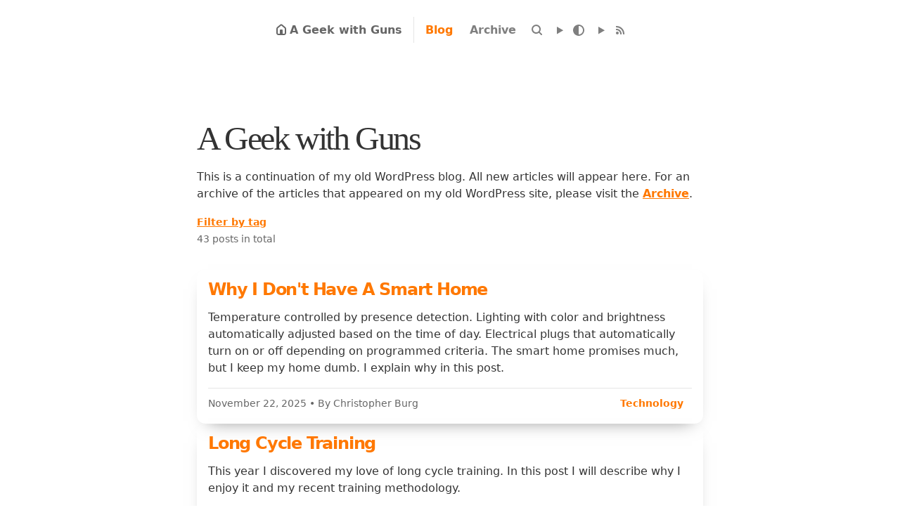

--- FILE ---
content_type: text/javascript; charset=utf-8
request_url: https://www.christopherburg.com/copy-button.js
body_size: 1493
content:
// Based on https://www.roboleary.net/2022/01/13/copy-code-to-clipboard-blog.html
document.addEventListener("DOMContentLoaded", function () {
	let blocks = document.querySelectorAll("pre[class^='language-']");

	blocks.forEach((block) => {
		if (navigator.clipboard) {
			// Code block header title
			let title = document.createElement("span");
			let lang = block.getAttribute("data-lang");
			title.innerHTML = lang;

			// Copy button icon
			let icon = document.createElement("i");
			icon.classList.add("icon");

			// Copy button
			let button = document.createElement("button");
			let copyCodeText = document.getElementById("copy-code-text").textContent;
			button.setAttribute("title", copyCodeText)
			button.appendChild(icon);

			// Code block header
			let header = document.createElement("div");
			header.classList.add("header");
			header.appendChild(title);
			header.appendChild(button);

			// Container that holds header and the code block itself
			let container = document.createElement("div");
			container.classList.add("pre-container");
			container.appendChild(header);

			// Move code block into the container
			block.parentNode.insertBefore(container, block);
			container.appendChild(block);

			button.addEventListener("click", async () => {
				await copyCode(block, header, button); // Pass the button here
			});
		}
	});

	async function copyCode(block, header, button) {
		let code = block.querySelector("code");
		let text = code.innerText;

		await navigator.clipboard.writeText(text);

		header.classList.add("active");
		button.setAttribute("disabled", true);

		header.addEventListener("animationend", () => {
			header.classList.remove("active");
			button.removeAttribute("disabled");
		}, { once: true });
	}
});


--- FILE ---
content_type: text/javascript; charset=utf-8
request_url: https://www.christopherburg.com/search-elasticlunr.js
body_size: 5200
content:
// Based on https://github.com/getzola/zola/blob/1ac1231de1e342bbaf4d7a51a8a9a40ea152e246/docs/static/search.js
function debounce(func, wait) {
	var timeout;

	return function () {
		var context = this;
		var args = arguments;
		clearTimeout(timeout);

		timeout = setTimeout(function () {
			timeout = null;
			func.apply(context, args);
		}, wait);
	};
}

// Taken from mdbook
// The strategy is as follows:
// First, assign a value to each word in the document:
//  Words that correspond to search terms (stemmer aware): 40
//  Normal words: 2
//  First word in a sentence: 8
// Then use a sliding window with a constant number of words and count the
// sum of the values of the words within the window. Then use the window that got the
// maximum sum. If there are multiple maximas, then get the last one.
// Enclose the terms in <b>.
function makeTeaser(body, terms) {
	var TERM_WEIGHT = 40;
	var NORMAL_WORD_WEIGHT = 2;
	var FIRST_WORD_WEIGHT = 8;
	var TEASER_MAX_WORDS = 30;

	var stemmedTerms = terms.map(function (w) {
		return elasticlunr.stemmer(w.toLowerCase());
	});
	var termFound = false;
	var index = 0;
	var weighted = []; // contains elements of ["word", weight, index_in_document]

	// split in sentences, then words
	var sentences = body.toLowerCase().split(". ");

	for (var i in sentences) {
		var words = sentences[i].split(" ");
		var value = FIRST_WORD_WEIGHT;

		for (var j in words) {
			var word = words[j];

			if (word.length > 0) {
				for (var k in stemmedTerms) {
					if (elasticlunr.stemmer(word).startsWith(stemmedTerms[k])) {
						value = TERM_WEIGHT;
						termFound = true;
					}
				}
				weighted.push([word, value, index]);
				value = NORMAL_WORD_WEIGHT;
			}

			index += word.length;
			index += 1;  // ' ' or '.' if last word in sentence
		}

		index += 1;  // because we split at a two-char boundary '. '
	}

	if (weighted.length === 0) {
		return body;
	}

	var windowWeights = [];
	var windowSize = Math.min(weighted.length, TEASER_MAX_WORDS);
	// We add a window with all the weights first
	var curSum = 0;
	for (var i = 0; i < windowSize; i++) {
		curSum += weighted[i][1];
	}
	windowWeights.push(curSum);

	for (var i = 0; i < weighted.length - windowSize; i++) {
		curSum -= weighted[i][1];
		curSum += weighted[i + windowSize][1];
		windowWeights.push(curSum);
	}

	// If we didn't find the term, just pick the first window
	var maxSumIndex = 0;
	if (termFound) {
		var maxFound = 0;
		// backwards
		for (var i = windowWeights.length - 1; i >= 0; i--) {
			if (windowWeights[i] > maxFound) {
				maxFound = windowWeights[i];
				maxSumIndex = i;
			}
		}
	}

	var teaser = [];
	var startIndex = weighted[maxSumIndex][2];
	for (var i = maxSumIndex; i < maxSumIndex + windowSize; i++) {
		var word = weighted[i];
		if (startIndex < word[2]) {
			// missing text from index to start of `word`
			teaser.push(body.substring(startIndex, word[2]));
			startIndex = word[2];
		}

		// add <strong> around search terms
		if (word[1] === TERM_WEIGHT) {
			teaser.push("<strong>");
		}
		startIndex = word[2] + word[0].length;
		teaser.push(body.substring(word[2], startIndex));

		if (word[1] === TERM_WEIGHT) {
			teaser.push("</strong>");
		}
	}
	teaser.push("…");
	return teaser.join("");
}

function formatSearchResultItem(item, terms) {
	return '<div class="item">'
		+ `<a href="${item.ref}">${item.doc.title}</a>`
		+ `<span>${makeTeaser(item.doc.body, terms)}</span>`
		+ '</div>';
}

function initSearch() {
	var searchBar = document.getElementById("search-bar");
	var searchContainer = document.getElementById("search-container");
	var searchResults = document.getElementById("search-results");
	var MAX_ITEMS = 10;

	var options = {
		bool: "AND",
		fields: {
			title: { boost: 2 },
			body: { boost: 1 },
		}
	};
	var currentTerm = "";
	var index;

	var initIndex = async function () {
		if (index === undefined) {
			let searchIndex = document.getElementById("search-index").textContent;
			index = fetch(searchIndex)
				.then(
					async function (response) {
						return await elasticlunr.Index.load(await response.json());
					}
				);
		}
		let res = await index;
		return res;
	}

	searchBar.addEventListener("keyup", debounce(async function () {
		var term = searchBar.value.trim();
		if (term === currentTerm) {
			return;
		}
		searchResults.style.display = term === "" ? "none" : "flex";
		searchResults.innerHTML = "";
		currentTerm = term;
		if (term === "") {
			return;
		}

		var results = (await initIndex()).search(term, options);
		if (results.length === 0) {
			searchResults.style.display = "none";
			return;
		}

		for (var i = 0; i < Math.min(results.length, MAX_ITEMS); i++) {
			searchResults.innerHTML += formatSearchResultItem(results[i], term.split(" "));
		}
	}, 150));

	document.addEventListener("keydown", function (event) {
		if (event.key === "/") {
			event.preventDefault();
			toggleSearch();
		}
	});

	document.getElementById("search-toggle").addEventListener("click", toggleSearch);
}

function toggleSearch() {
	var searchContainer = document.getElementById("search-container");
	var searchBar = document.getElementById("search-bar");
	searchContainer.classList.toggle("active");
	searchBar.toggleAttribute("disabled");
	searchBar.focus();
}

if (document.readyState === "complete" ||
	(document.readyState !== "loading" && !document.documentElement.doScroll)
) {
	initSearch();
} else {
	document.addEventListener("DOMContentLoaded", initSearch);
}
